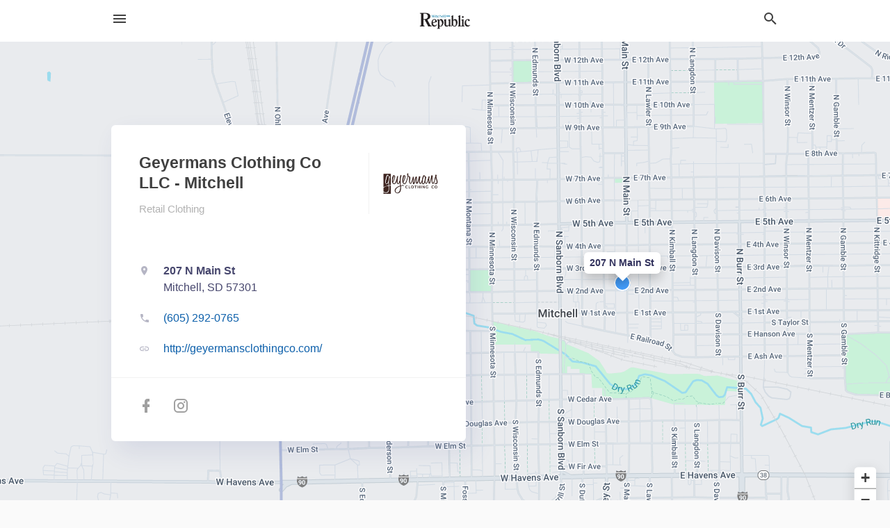

--- FILE ---
content_type: text/html; charset=utf-8
request_url: https://local.mitchellrepublic.com/mitchell-sd/geyermans-clothing-co-llc-mitchell-605-292-0765
body_size: 9508
content:
<!DOCTYPE html>
<html lang="en" data-acm-directory="false">
  <head>
    <meta charset="utf-8">
    <meta name="viewport" content="initial-scale=1, width=device-width" />
    <!-- PWA Meta Tags -->
    <meta name="apple-mobile-web-app-capable" content="yes">
    <meta name="apple-mobile-web-app-status-bar-style" content="black-translucent">
    <meta name="apple-mobile-web-app-title" content="Geyermans Clothing Co LLC - Mitchell - Mitchell Daily Republic">
    <link rel="apple-touch-icon" href="/directory-favicon.ico" />
    <!-- Primary Meta Tags -->
    <title>Geyermans Clothing Co LLC - Mitchell - Mitchell Daily Republic</title>
    <meta name="title" content="Geyermans Clothing Co LLC - Mitchell - Mitchell Daily Republic">
    <meta name="description" content="Retail Clothing in 207 N Main St, Mitchell, SD 57301">
    <link rel="shortcut icon" href="/directory-favicon.ico" />
    <meta itemprop="image" content="https://fbcdn.net/static_map.php?size=600x314&amp;zoom=16&amp;markers=43.7108%2C-98.0258&amp;scale=2">

    <!-- Open Graph / Facebook -->
    <meta property="og:url" content="https://local.mitchellrepublic.com/mitchell-sd/geyermans-clothing-co-llc-mitchell-605-292-0765">
    <meta property="og:type" content="website">
    <meta property="og:title" content="Geyermans Clothing Co LLC - Mitchell - Mitchell Daily Republic">
    <meta property="og:description" content="Retail Clothing in 207 N Main St, Mitchell, SD 57301">
    <meta property="og:image" content="https://fbcdn.net/static_map.php?size=600x314&amp;zoom=16&amp;markers=43.7108%2C-98.0258&amp;scale=2">

    <!-- Twitter -->
    <meta property="twitter:url" content="https://local.mitchellrepublic.com/mitchell-sd/geyermans-clothing-co-llc-mitchell-605-292-0765">
    <meta property="twitter:title" content="Geyermans Clothing Co LLC - Mitchell - Mitchell Daily Republic">
    <meta property="twitter:description" content="Retail Clothing in 207 N Main St, Mitchell, SD 57301">
    <meta property="twitter:image" content="https://fbcdn.net/static_map.php?size=600x314&amp;zoom=16&amp;markers=43.7108%2C-98.0258&amp;scale=2">
    <meta property="twitter:card" content="summary_large_image">


    <!-- Google Search Console -->
      <meta name="google-site-verification" content="8FVOTCDH14SDJuekP3w2xNkPu1idHyUQwDPY5Q3MSEQ" />


    <!-- Other Assets -->
      <link rel="stylesheet" href="https://unpkg.com/leaflet@1.6.0/dist/leaflet.css" integrity="sha512-xwE/Az9zrjBIphAcBb3F6JVqxf46+CDLwfLMHloNu6KEQCAWi6HcDUbeOfBIptF7tcCzusKFjFw2yuvEpDL9wQ==" crossorigin=""/>


    <!-- Google Analytics -->

    <link rel="stylesheet" media="screen" href="/assets/directory/index-625ebbc43c213a1a95e97871809bb1c7c764b7e3acf9db3a90d549597404474f.css" />
      <meta name="google-site-verification" content="umO3UD64EdxPwBdbtsbcbsw38yz6IXwH5OI32wEaTAA" />


    <script>
//<![CDATA[

      const MESEARCH_KEY = "";

//]]>
</script>
      <script src="/assets/directory/resources/jquery.min-a4ef3f56a89b3569946388ef171b1858effcfc18c06695b3b9cab47996be4986.js"></script>
      <link rel="stylesheet" media="screen" href="/assets/directory/materialdesignicons.min-aafad1dc342d5f4be026ca0942dc89d427725af25326ef4881f30e8d40bffe7e.css" />
  </head>

  <body class="preload" data-theme="">


    <style>
      :root {
        --color-link-alt: #6772E5 !important;
      }
    </style>

    <div class="blocker-banner" id="blocker-banner" style="display: none;">
      <div class="blocker-banner-interior">
        <span class="icon mdi mdi-alert"></span>
        <div class="blocker-banner-title">We notice you're using an ad blocker.</div>
        <div class="blocker-banner-text">Since the purpose of this site is to display digital ads, please disable your ad blocker to prevent content from breaking.</div>
        <span class="close mdi mdi-close"></span>
      </div>
    </div>

    <div class="wrapper">
      <div class="header ">
  <div class="header-main">
    <div class="container ">
      <style>
  body {
    font-family: "Arial", sans-serif;
  }
</style>
<a class="logo" href=/ aria-label="Business logo clickable to go to the home page">
    <img src="https://assets.secure.ownlocal.com/img/logos/1845/original_logos.jpg?1737899412" alt="Mitchell Daily Republic">
</a>
<a class="mdi main-nav-item mdi-menu menu-container" aria-label="hamburger menu" aria-expanded="false" href="."></a>
<a class="mdi main-nav-item search-icon" style="right: 20px;left: auto;" href="." title="Search business collapsed">
  <svg class="magnify-icon" xmlns="http://www.w3.org/2000/svg" width="1em" height="1em" viewBox="0 0 24 24">
    <path fill="#404040" d="M9.5 3A6.5 6.5 0 0 1 16 9.5c0 1.61-.59 3.09-1.56 4.23l.27.27h.79l5 5l-1.5 1.5l-5-5v-.79l-.27-.27A6.52 6.52 0 0 1 9.5 16A6.5 6.5 0 0 1 3 9.5A6.5 6.5 0 0 1 9.5 3m0 2C7 5 5 7 5 9.5S7 14 9.5 14S14 12 14 9.5S12 5 9.5 5" />
  </svg>
  <svg class="ex-icon" xmlns="http://www.w3.org/2000/svg" width="1em" height="1em" viewBox="0 0 24 24">
    <path fill="#404040" d="M6.4 19L5 17.6l5.6-5.6L5 6.4L6.4 5l5.6 5.6L17.6 5L19 6.4L13.4 12l5.6 5.6l-1.4 1.4l-5.6-5.6z" />
  </svg>
</a>
<ul class="nav">
  <li><a href="/" aria-label="directory home"><span class="mdi mdi-home"></span><span>Directory Home</span></a></li>
  <li><a href="/shop-local" aria-label="shop local"><span class="mdi mdi-storefront"></span><span>Shop Local</span></a></li>
  <li>
    <li><a href="/offers" aria-label="offers"><span class="mdi mdi-picture-in-picture-top-right"></span><span>Offers</span></a></li>
    <li><a href="/ads" aria-label="printed ads"><span class="mdi mdi-newspaper"></span><span>Print Ads</span></a></li>
  <li><a href="/categories" aria-label="categories"><span class="mdi mdi-layers-outline"></span><span>Categories</span></a></li>
  <li>
    <a href="http://www.mitchellrepublic.com/"  aria-label="newspaper name">
      <span class="mdi mdi-home-outline"></span><span>The Daily Republic</span>
    </a>
  </li>
</ul>
<div class="header-search">
  <svg xmlns="http://www.w3.org/2000/svg" width="20px" height="20px" viewBox="0 2 25 25">
    <path fill="#404040" d="M9.5 3A6.5 6.5 0 0 1 16 9.5c0 1.61-.59 3.09-1.56 4.23l.27.27h.79l5 5l-1.5 1.5l-5-5v-.79l-.27-.27A6.52 6.52 0 0 1 9.5 16A6.5 6.5 0 0 1 3 9.5A6.5 6.5 0 0 1 9.5 3m0 2C7 5 5 7 5 9.5S7 14 9.5 14S14 12 14 9.5S12 5 9.5 5"></path>
  </svg>
    <form action="/businesses" accept-charset="UTF-8" method="get">
      <input class="search-box" autocomplete="off" type="text" placeholder="Search for businesses" name="q" value="" />
</form></div>

    </div>
  </div>
</div>


      <link rel="stylesheet" media="screen" href="/assets/directory/businesses/show-fbc44c6343d6b3cf3e3d0ef3bc1e7f516fb2f6a27334b31be8b1d57b633d1901.css" />

<div id="details_business_entity" itemscope itemtype="http://schema.org/LocalBusiness" class="page" data-entity-id=35666061 data-entity-type="business" data-controller="businesses" data-action="show">
    <div class="map-hero">
  <div class="map" id="map"></div>
  <div class="container">
    <div class="business-info">
      <div class="business-info-header">
          <img itemprop="image" class="logo" src="https://assets.secure.ownlocal.com/img/core-business-logos/efeba330-064d-454d-aabb-f59825c554a4/logo.webp" alt="Business Logo">
        <h1 itemprop="name">Geyermans Clothing Co LLC - Mitchell</h1>
        <p>
            <a href="/categories/shopping/retail-clothing">
              Retail Clothing
            </a>
        </p>
      </div>

      <div class="contact-info">

          <a itemprop="address" itemscope itemtype="http://schema.org/PostalAddress" class="contact-info-block directions-block interaction-tracker"
            title="Get directions" target="_blank" href="https://maps.google.com?daddr=207+N+Main+St+Mitchell+SD+57301"
            data-publisher-id=1831 data-business-id=35666061 data-interaction-type="a" data-env=production
          >
            <span class="mdi mdi-map-marker"></span>
            <span itemprop="streetAddress">
              <span class="text strong">207 N Main St</span>
              <span class="text weak" style="color: inherit;">Mitchell, SD 57301</span>
            </span>
            <span class="guide mdi mdi-directions"></span>
          </a>

          <a class="contact-info-block phone-block interaction-tracker" title="Call Phone Number" target="_blank"
            href="tel:(605) 292-0765" data-publisher-id=1831 data-business-id=35666061 data-interaction-type="p" 
            data-env=production
          >
            <span class="mdi mdi-phone"></span>
            <span itemprop="telephone" class="text">(605) 292-0765</span>
            <span class="guide mdi mdi-phone-outgoing"></span>
          </a>

          <a itemprop="url" class="contact-info-block website-block interaction-tracker" title="Open website in a new tab"
            target="_blank" href="http://geyermansclothingco.com/" 
            data-publisher-id=1831 data-business-id=35666061 data-interaction-type="w" data-env=production
          >
            <span class="mdi mdi-link"></span>
            <span class="text">http://geyermansclothingco.com/</span>
            <span class="guide mdi mdi-open-in-new"></span>
          </a>

      </div>

      <div class="social-icons">
        <a class="facebook_button interaction-tracker" target="_blank" title="Open Facebook in a new tab" rel="" data-publisher-id="1831" data-business-id="35666061" data-interaction-type="sf" data-env="production" href="https://www.facebook.com/geyermansclothingco">
          <span class='mdi mdi-facebook'></span>
</a>                <a class="instagram-button interaction-tracker" target="_blank" title="Open Instagram in a new tab" rel="" data-publisher-id="1831" data-business-id="35666061" data-interaction-type="si" data-env="production" href="https://www.instagram.com/geyermansclothing">
          <span class='mdi mdi-instagram'></span>
</a>      </div>
    </div>
  </div>
</div>

<script src="//unpkg.com/leaflet@1.6.0/dist/leaflet.js"></script>

<script>
//<![CDATA[

  // Load Map
  var latitude = "43.7108";
  var longitude = "-98.0258";
  var address = "207 N Main St";

  var coordinates = [latitude, longitude];
  var map = L.map('map').setView(coordinates, 15);
  L.tileLayer("https://mt0.google.com/vt/lyrs=m&hl=en&x={x}&y={y}&z={z}&s=Ga&scale=2&apistyle=s.t:33|s.e:l.i|p.v:off,s.t:5|s.e:g|p.c:%23ffe7e9ec,s.t:49|s.e:g.f|p.c:%23ffa9b5d8,s.t:49|s.e:g.s|p.v:off,s.t:4|s.e:l.t.f|p.c:%23ff97b9cd,s.t:0|s.e:l.i|p.s:-100,s.t:82|s.e:g.s|p.c:%23ff000000,,s.t:2|s.e:l|p.v:off,s.t:4|s.e:l|p.v:off,s.t:20|s.e:l|p.v:off", {
      maxZoom: 18
  }).addTo(map);
  var myIcon = L.divIcon({className: "map-marker"});
    L.marker(coordinates, {icon: myIcon}).addTo(map).bindPopup(address).openPopup(); 
  map.scrollWheelZoom.disable();

//]]>
</script>
    <div class="columns">
  <div class="column left-column">
      <div class="block">
        <div class="block-interior">
          <h3>
              About
          </h3>
              Here at Geyermans, we believe that everyone has the right to feel beautiful in their own way. We invite you to "Be Beautiful with Geyermans."
        </div>
      </div>
  </div>
  <div class="column right-column">
    <div class="block">
      <div class="block-interior">
            <h3>Latest Digital Offer</h3>
              <div class="origami">
  <iframe src="https://origami.secure.ownlocal.com/origami_unit/index.html?id=a56dd201-bb92-422f-8d60-414737a6ab11&amp;adType=origami" title='Origami widget number: 2235102' ></iframe>
</div>


          <h3>Helpful Links</h3>
          <ul class="helpful-links">
            
<li>
  <a href="http://geyermansclothingco.com/">Retail Clothing in Mitchell SD</a>
</li>

          </ul>

      </div>
    </div>
  </div>
  <div class="clear"></div>
</div>


<script>
//<![CDATA[


  // Business hours
    businessHours = [
      ["Monday"],
      ["Tuesday"],
      ["Wednesday"],
      ["Thursday"],
      ["Friday"],
      ["Saturday"],
      ["Sunday"]
    ];

    var dayNames = [
      [businessHours[0][0], convertTo24Hours(businessHours[0][1]), convertTo24Hours(businessHours[0][2])],
      [businessHours[1][0], convertTo24Hours(businessHours[1][1]), convertTo24Hours(businessHours[1][2])],
      [businessHours[2][0], convertTo24Hours(businessHours[2][1]), convertTo24Hours(businessHours[2][2])],
      [businessHours[3][0], convertTo24Hours(businessHours[3][1]), convertTo24Hours(businessHours[3][2])],
      [businessHours[4][0], convertTo24Hours(businessHours[4][1]), convertTo24Hours(businessHours[4][2])],
      [businessHours[5][0], convertTo24Hours(businessHours[5][1]), convertTo24Hours(businessHours[5][2])],
      [businessHours[6][0], convertTo24Hours(businessHours[6][1]), convertTo24Hours(businessHours[6][2])]
    ];

    let bzDays = []
    for (var i = 0; i < dayNames.length; i++) {
      // Logic to bzs when open hour starts one day but the close hour finishe the next day
      if ((dayNames[i][1] > dayNames[i][2]) && dayNames[i][2] != 0 && dayNames[i][1] != 'open' && dayNames[i][2] != 'open') {
        bzDays.push([dayNames[i][0], dayNames[i][1], 23.59, false ])
        bzDays.push([dayNames[i+1][0], 0, dayNames[i][2], true])
      } else {
        if (dayNames[i][2] == 0) {
          bzDays.push([dayNames[i][0], dayNames[i][1], 23.59, false])
        }
        else if(dayNames[i][1] == 'open' || dayNames[i][2] == 'open') {
          bzDays.push([dayNames[i][0], 'open', 'open', false])
        } else {
          bzDays.push([dayNames[i][0], dayNames[i][1], dayNames[i][2], false])
        }
      }
    }

    $("ul.hours li").each(function(index) {

      if (businessHours[index][0]) {
        day = businessHours[index][0];
        $("#"+day.toLowerCase()).text(day);
      }

      if (businessHours[index][1] && businessHours[index][2]) {
        $(this).children("span.time").text(businessHours[index][1] + " – " + businessHours[index][2]);      
      } else if (businessHours[index][1] == "Open 24 hours") {
        $(this).children("span.time").text("Open 24 hours");
      } else if (businessHours[index][1] == "By appointment") {
        $(this).children("span.time").text("Appointment Only");
      } else if (businessHours[index][1] == undefined && businessHours[index][2] == undefined) {
        $(this).children("span.time").text("-");
      } else {
        $(this).children("span.time").text("Closed");
      }
    });

    // Open - Close status 
    var d = new Date();  
    var n = d.getDay() - 1;
    n = n < 0 ? 6 : n
    var now = d.getHours() + "." + d.getMinutes();

    var days = ['Monday', 'Tuesday', 'Wednesday', 'Thursday', 'Friday', 'Saturday', 'Sunday'];
    var dayName = days[n];

    var involved_days = bzDays.filter(function(item) {
      return item[0] == dayName
    });

    var day = involved_days.find(function(item) {
      return (item[0] == dayName && now > item[1] && now < item[2])
    });

    if (day == undefined) {
      day = [days[n], involved_days[0][1] || now, involved_days[0][2] || now, false]
    }

    if (day[3]) {
      day = [days[n - 1], day[1], day[2], day[3]]
    }

    $("ul.hours li[data-day='" + day[0] + "']").addClass("active");

    if ((now > day[1] && now < day[2]) || (day[1] == 'open' && day[2] == 'open') ) {
      console.log("Open");
      $("ul.hours li[data-day='" + day[0] + "']").addClass("open");
      $(".map-hero .business-info-header p span.status").addClass("open");
    } else {
      console.log("Closed");
      $("ul.hours li[data-day='" + day[0] + "']").addClass("closed");
      $(".map-hero .business-info-header p span.status").addClass("closed");
    }

    function convertTo24Hours(timeStr) {
      if(!timeStr || timeStr === '"By appointment"' || timeStr === 'Closed') return null;
      if(timeStr === 'Open 24 hours') return 'open';
      var colon = timeStr.indexOf(':');
      var hours = timeStr.substr(0, colon)
      var minutes = timeStr.substr(colon+1, 2)
      var meridian = timeStr.substr(colon+4, 2).toUpperCase();
      var hoursInt = parseInt(hours, 10)
      var offset = meridian == 'PM' ? 12 : 0;

      if (hoursInt === 12) {
        hoursInt = offset;
      } else {
        hoursInt += offset;
      }
      return parseFloat(hoursInt + "." + minutes);
    }

//]]>
</script>


    
<section>
  <div class="container">
    <h2>Coupons &amp; Offers</h2>
    <div id="carouseloffers" class="cards carousel offers">
      <div title="left arrow icon" class="control previous"><span class="mdi"><svg xmlns="http://www.w3.org/2000/svg" width="1em" height="1em" viewBox="0 0 24 24"><path fill="currentColor" d="M15.41 16.58L10.83 12l4.58-4.59L14 6l-6 6l6 6z"/></svg></span></div>
      <div title="right arrow icon" class="control next"><span class="mdi"><svg xmlns="http://www.w3.org/2000/svg" width="1em" height="1em" viewBox="0 0 24 24"><path fill="currentColor" d="M8.59 16.58L13.17 12L8.59 7.41L10 6l6 6l-6 6z"/></svg></span></div>
      <div class="stage active">
        <ul id="offers_entity">
          

  <li class="expired" data-name="Geyermans Clothing Co LLC - Mitchell" data-logo="https://assets.secure.ownlocal.com/img/core-business-logos/efeba330-064d-454d-aabb-f59825c554a4/logo.webp" data-background-image="https://storage.googleapis.com/ownlocal-adforge-production/backgrounds/origamis/custom/1b94836a-8f15-4156-9d58-2fefc4debf68/small.webp" data-ticker-text="Shop Our Great Clearance Sale for 20%, 40%, 75% off!" data-entity-id="2235102" data-entity-type="origami" data-controller="businesses" data-action="show">
    <div class="unit">
      <iframe class="" src=https://origami.secure.ownlocal.com/origami_unit/index.html?id=a56dd201-bb92-422f-8d60-414737a6ab11&amp;adType=origami&amp;layout=2 title='Origami Widget Number: 2235102'></iframe>
    </div>
    <a href="expired">
      <span class="label">Geyermans Clothing Co LLC - Mitchell</span>
      <span class="expired"></span>
    </a>
  </li>


  <li class="expired" data-name="Geyermans Clothing Co LLC - Mitchell" data-logo="https://assets.secure.ownlocal.com/img/core-business-logos/efeba330-064d-454d-aabb-f59825c554a4/logo.webp" data-background-image="https://storage.googleapis.com/ownlocal-adforge-production/backgrounds/bank/photo-1543597856-fd058391d861/small.webp" data-ticker-text="Buy 1 Item, Get 2nd Item 1/2 off!" data-entity-id="2224178" data-entity-type="origami" data-controller="businesses" data-action="show">
    <div class="unit">
      <iframe class="" src=https://origami.secure.ownlocal.com/origami_unit/index.html?id=02a8d407-1156-469a-84b7-babceddfd05f&amp;adType=origami&amp;layout=2 title='Origami Widget Number: 2224178'></iframe>
    </div>
    <a href="expired">
      <span class="label">Geyermans Clothing Co LLC - Mitchell</span>
      <span class="expired"></span>
    </a>
  </li>


  <li class="expired" data-name="Geyermans Clothing Co LLC - Mitchell" data-logo="https://assets.secure.ownlocal.com/img/core-business-logos/efeba330-064d-454d-aabb-f59825c554a4/logo.webp" data-background-image="https://storage.googleapis.com/ownlocal-adforge-production/backgrounds/origamis/custom/ef1c29cb-6dbd-4174-98b3-712af36ff8b6/small.webp" data-ticker-text="Receive 25% off Storewide During Our Black Friday Sale!" data-entity-id="2214948" data-entity-type="origami" data-controller="businesses" data-action="show">
    <div class="unit">
      <iframe class="" src=https://origami.secure.ownlocal.com/origami_unit/index.html?id=986959bf-f34c-4004-b3a2-33ea8d0f73b5&amp;adType=origami&amp;layout=2 title='Origami Widget Number: 2214948'></iframe>
    </div>
    <a href="expired">
      <span class="label">Geyermans Clothing Co LLC - Mitchell</span>
      <span class="expired"></span>
    </a>
  </li>

        </ul>
      </div>
        <div class="stage">
          <ul id="offers_entity">
            

  <li class="expired" data-name="Geyermans Clothing Co LLC - Mitchell" data-logo="https://assets.secure.ownlocal.com/img/core-business-logos/efeba330-064d-454d-aabb-f59825c554a4/logo.webp" data-background-image="https://storage.googleapis.com/ownlocal-adforge-production/backgrounds/origamis/custom/a319799c-2269-4946-a313-e807bff9d93a/small.webp" data-ticker-text="25% off Storewide Black Friday Deals Start Nov 28th!" data-entity-id="2213463" data-entity-type="origami" data-controller="businesses" data-action="show">
    <div class="unit">
      <iframe class="" src=https://origami.secure.ownlocal.com/origami_unit/index.html?id=bdee675e-0fbb-4e3f-94ee-d4396b2bbe2b&amp;adType=origami&amp;layout=1 title='Origami Widget Number: 2213463'></iframe>
    </div>
    <a href="expired">
      <span class="label">Geyermans Clothing Co LLC - Mitchell</span>
      <span class="expired"></span>
    </a>
  </li>


  <li class="expired" data-name="Geyermans Clothing Co LLC - Mitchell" data-logo="https://assets.secure.ownlocal.com/img/core-business-logos/efeba330-064d-454d-aabb-f59825c554a4/logo.webp" data-background-image="https://storage.googleapis.com/ownlocal-adforge-production/backgrounds/origamis/custom/c88412c4-7df1-437a-8fc8-3c5dc9bb5931/small.webp" data-ticker-text="20 Years = 20% Off Storewide and Register to Win! Visit Today." data-entity-id="2198310" data-entity-type="origami" data-controller="businesses" data-action="show">
    <div class="unit">
      <iframe class="" src=https://origami.secure.ownlocal.com/origami_unit/index.html?id=cd5ca2c2-8cb0-4c55-b8e6-b562f4ef8cd9&amp;adType=origami&amp;layout=1 title='Origami Widget Number: 2198310'></iframe>
    </div>
    <a href="expired">
      <span class="label">Geyermans Clothing Co LLC - Mitchell</span>
      <span class="expired"></span>
    </a>
  </li>


  <li class="expired" data-name="Geyermans Clothing Co LLC - Mitchell" data-logo="https://assets.secure.ownlocal.com/img/core-business-logos/efeba330-064d-454d-aabb-f59825c554a4/logo.webp" data-background-image="https://storage.googleapis.com/ownlocal-adforge-production/backgrounds/origamis/custom/14be8a83-8494-4e47-867d-58461e5dfd81/small.webp" data-ticker-text="Labor Day Sale | 20% off Everything | Huge Clearance | Visit Us!" data-entity-id="2155214" data-entity-type="origami" data-controller="businesses" data-action="show">
    <div class="unit">
      <iframe class="" src=https://origami.secure.ownlocal.com/origami_unit/index.html?id=02112074-b1ca-4335-855b-0431cf795395&amp;adType=origami&amp;layout=1 title='Origami Widget Number: 2155214'></iframe>
    </div>
    <a href="expired">
      <span class="label">Geyermans Clothing Co LLC - Mitchell</span>
      <span class="expired"></span>
    </a>
  </li>

          </ul>
        </div>
        <div class="stage">
          <ul id="offers_entity">
            

  <li class="expired" data-name="Geyermans Clothing Co LLC - Mitchell" data-logo="https://assets.secure.ownlocal.com/img/core-business-logos/efeba330-064d-454d-aabb-f59825c554a4/logo.webp" data-background-image="https://storage.googleapis.com/ownlocal-adforge-production/backgrounds/origamis/custom/d98bb21e-14c6-4133-8853-d04dcce15a68/small.webp" data-ticker-text="It&#39;s Time to Celebrate Gayle&#39;s Retirenment! Wednesday, August 27" data-entity-id="2152806" data-entity-type="origami" data-controller="businesses" data-action="show">
    <div class="unit">
      <iframe class="" src=https://origami.secure.ownlocal.com/origami_unit/index.html?id=636dedb5-82d5-4b8d-93fd-8dbb5ce48bbf&amp;adType=origami&amp;layout=2 title='Origami Widget Number: 2152806'></iframe>
    </div>
    <a href="expired">
      <span class="label">Geyermans Clothing Co LLC - Mitchell</span>
      <span class="expired"></span>
    </a>
  </li>


  <li class="expired" data-name="Geyermans Clothing Co LLC - Mitchell" data-logo="https://assets.secure.ownlocal.com/img/core-business-logos/efeba330-064d-454d-aabb-f59825c554a4/logo.webp" data-background-image="https://storage.googleapis.com/ownlocal-adforge-production/backgrounds/origamis/custom/65b6ab30-fa44-4b08-bc60-5b4f8e11b8a9/small.webp" data-ticker-text="Shop Inside &amp; Outside for the Latest Fashions July 18 &amp; 19." data-entity-id="2139152" data-entity-type="origami" data-controller="businesses" data-action="show">
    <div class="unit">
      <iframe class="" src=https://origami.secure.ownlocal.com/origami_unit/index.html?id=15a9315b-0660-42ba-9feb-f3357440d175&amp;adType=origami&amp;layout=2 title='Origami Widget Number: 2139152'></iframe>
    </div>
    <a href="expired">
      <span class="label">Geyermans Clothing Co LLC - Mitchell</span>
      <span class="expired"></span>
    </a>
  </li>


  <li class="expired" data-name="Geyermans Clothing Co LLC - Mitchell" data-logo="https://assets.secure.ownlocal.com/img/core-business-logos/efeba330-064d-454d-aabb-f59825c554a4/logo.webp" data-background-image="https://storage.googleapis.com/ownlocal-adforge-production/backgrounds/bank/photo-1579546929518-9e396f3cc809/small.webp" data-ticker-text="It&#39;s Crazy! Save 40 - 75% off July 18 &amp; 19." data-entity-id="2138729" data-entity-type="origami" data-controller="businesses" data-action="show">
    <div class="unit">
      <iframe class="" src=https://origami.secure.ownlocal.com/origami_unit/index.html?id=e8775c6c-8357-4c8d-9021-81aa2200bc12&amp;adType=origami&amp;layout=2 title='Origami Widget Number: 2138729'></iframe>
    </div>
    <a href="expired">
      <span class="label">Geyermans Clothing Co LLC - Mitchell</span>
      <span class="expired"></span>
    </a>
  </li>

          </ul>
        </div>
    </div>
    
      <div class="see-more-button">
        <a href="/offers">More local offers<span class="mdi"><svg xmlns="http://www.w3.org/2000/svg" width="1em" height="1em" viewBox="0 -3 24 24"><path fill="currentColor" d="M5.59 7.41L7 6l6 6l-6 6l-1.41-1.41L10.17 12zm6 0L13 6l6 6l-6 6l-1.41-1.41L16.17 12z"/></svg></span></a>
      </div>
  </div>
</section>

<script>  
  document.addEventListener('DOMContentLoaded', function(e) {
      var carousel = document.querySelector("#carouseloffers");
      var next = carousel.querySelector(".control.next");
      var prev = carousel.querySelector(".control.previous");

      const cardTrigger = () => {
          lazyLoadImages("offers");
      };

      next.addEventListener("click", cardTrigger);
      prev.addEventListener("click", cardTrigger);
  });
</script>

    
<section>
  <div class="container">
    <h2><span class="translation_missing" title="translation missing: en.business.past_print_ads">Past Print Ads</span></h2>
    <div id="carouselprint_ads" class="cards carousel promos">
      <div title="left arrow icon" class="control previous"><span class="mdi"><svg xmlns="http://www.w3.org/2000/svg" width="1em" height="1em" viewBox="0 0 24 24"><path fill="currentColor" d="M15.41 16.58L10.83 12l4.58-4.59L14 6l-6 6l6 6z"/></svg></span></div>
      <div title="right arrow icon" class="control next"><span class="mdi"><svg xmlns="http://www.w3.org/2000/svg" width="1em" height="1em" viewBox="0 0 24 24"><path fill="currentColor" d="M8.59 16.58L13.17 12L8.59 7.41L10 6l6 6l-6 6z"/></svg></span></div>
      <div class="stage active">
        <ul id="print_ads_entity">
          
<li data-entity-id="12947898" data-entity-type="ad" data-controller="businesses" data-action="show">
  <a class="card-top" href="/mitchell-sd/geyermans-clothing-co-llc-mitchell-605-292-0765/[base64]" aria-label="01/09/26">
    <div class="image "
        style="background-image: url('https://assets.secure.ownlocal.com/img/uploads/12947898/hover_images.webp');"
    ></div>
    <div class="card-info">
      <div
        class="details"
        data-ad-start-date='01/09/26'
        data-business-name='Geyermans Clothing Co LLC - Mitchell'
        data-business-address='207 N Main St'
        data-business-city='Mitchell'
        data-business-state='SD'
        data-business-phone='+16052920765'
        data-business-website='http://geyermansclothingco.com/'
        data-business-profile='/mitchell-sd/geyermans-clothing-co-llc-mitchell-605-292-0765'
      >
        <span class="mdi mdi-calendar"></span>01/09/26
      </div>
    </div>
  </a>
</li>

<li data-entity-id="12936446" data-entity-type="ad" data-controller="businesses" data-action="show">
  <a class="card-top" href="/mitchell-sd/geyermans-clothing-co-llc-mitchell-605-292-0765/[base64]" aria-label="12/12/25">
    <div class="image "
        style="background-image: url('https://assets.secure.ownlocal.com/img/uploads/12936446/hover_images.webp');"
    ></div>
    <div class="card-info">
      <div
        class="details"
        data-ad-start-date='12/12/25'
        data-business-name='Geyermans Clothing Co LLC - Mitchell'
        data-business-address='207 N Main St'
        data-business-city='Mitchell'
        data-business-state='SD'
        data-business-phone='+16052920765'
        data-business-website='http://geyermansclothingco.com/'
        data-business-profile='/mitchell-sd/geyermans-clothing-co-llc-mitchell-605-292-0765'
      >
        <span class="mdi mdi-calendar"></span>12/12/25
      </div>
    </div>
  </a>
</li>

<li data-entity-id="12926910" data-entity-type="ad" data-controller="businesses" data-action="show">
  <a class="card-top" href="/mitchell-sd/geyermans-clothing-co-llc-mitchell-605-292-0765/[base64]" aria-label="11/27/25">
    <div class="image "
        style="background-image: url('https://assets.secure.ownlocal.com/img/uploads/12926910/hover_images.webp');"
    ></div>
    <div class="card-info">
      <div
        class="details"
        data-ad-start-date='11/27/25'
        data-business-name='Geyermans Clothing Co LLC - Mitchell'
        data-business-address='207 N Main St'
        data-business-city='Mitchell'
        data-business-state='SD'
        data-business-phone='+16052920765'
        data-business-website='http://geyermansclothingco.com/'
        data-business-profile='/mitchell-sd/geyermans-clothing-co-llc-mitchell-605-292-0765'
      >
        <span class="mdi mdi-calendar"></span>11/27/25
      </div>
    </div>
  </a>
</li>

<li data-entity-id="12925314" data-entity-type="ad" data-controller="businesses" data-action="show">
  <a class="card-top" href="/mitchell-sd/geyermans-clothing-co-llc-mitchell-605-292-0765/[base64]" aria-label="11/25/25">
    <div class="image "
        style="background-image: url('https://assets.secure.ownlocal.com/img/uploads/12925314/hover_images.webp');"
    ></div>
    <div class="card-info">
      <div
        class="details"
        data-ad-start-date='11/25/25'
        data-business-name='Geyermans Clothing Co LLC - Mitchell'
        data-business-address='207 N Main St'
        data-business-city='Mitchell'
        data-business-state='SD'
        data-business-phone='+16052920765'
        data-business-website='http://geyermansclothingco.com/'
        data-business-profile='/mitchell-sd/geyermans-clothing-co-llc-mitchell-605-292-0765'
      >
        <span class="mdi mdi-calendar"></span>11/25/25
      </div>
    </div>
  </a>
</li>

<li data-entity-id="12909439" data-entity-type="ad" data-controller="businesses" data-action="show">
  <a class="card-top" href="/mitchell-sd/geyermans-clothing-co-llc-mitchell-605-292-0765/[base64]" aria-label="10/31/25">
    <div class="image "
        style="background-image: url('https://assets.secure.ownlocal.com/img/uploads/12909439/hover_images.webp');"
    ></div>
    <div class="card-info">
      <div
        class="details"
        data-ad-start-date='10/31/25'
        data-business-name='Geyermans Clothing Co LLC - Mitchell'
        data-business-address='207 N Main St'
        data-business-city='Mitchell'
        data-business-state='SD'
        data-business-phone='+16052920765'
        data-business-website='http://geyermansclothingco.com/'
        data-business-profile='/mitchell-sd/geyermans-clothing-co-llc-mitchell-605-292-0765'
      >
        <span class="mdi mdi-calendar"></span>10/31/25
      </div>
    </div>
  </a>
</li>

        </ul>
      </div>
        <div class="stage">
          <ul id="print_ads_entity">
            
<li data-entity-id="12864914" data-entity-type="ad" data-controller="businesses" data-action="show">
  <a class="card-top" href="/mitchell-sd/geyermans-clothing-co-llc-mitchell-605-292-0765/[base64]" aria-label="08/29/25">
    <div class="image "
        style="background-image: url('https://assets.secure.ownlocal.com/img/uploads/12864914/hover_images.webp');"
    ></div>
    <div class="card-info">
      <div
        class="details"
        data-ad-start-date='08/29/25'
        data-business-name='Geyermans Clothing Co LLC - Mitchell'
        data-business-address='207 N Main St'
        data-business-city='Mitchell'
        data-business-state='SD'
        data-business-phone='+16052920765'
        data-business-website='http://geyermansclothingco.com/'
        data-business-profile='/mitchell-sd/geyermans-clothing-co-llc-mitchell-605-292-0765'
      >
        <span class="mdi mdi-calendar"></span>08/29/25
      </div>
    </div>
  </a>
</li>

<li data-entity-id="12862350" data-entity-type="ad" data-controller="businesses" data-action="show">
  <a class="card-top" href="/mitchell-sd/geyermans-clothing-co-llc-mitchell-605-292-0765/[base64]" aria-label="08/22/25">
    <div class="image "
        style="background-image: url('https://assets.secure.ownlocal.com/img/uploads/12862350/hover_images.webp');"
    ></div>
    <div class="card-info">
      <div
        class="details"
        data-ad-start-date='08/22/25'
        data-business-name='Geyermans Clothing Co LLC - Mitchell'
        data-business-address='207 N Main St'
        data-business-city='Mitchell'
        data-business-state='SD'
        data-business-phone='+16052920765'
        data-business-website='http://geyermansclothingco.com/'
        data-business-profile='/mitchell-sd/geyermans-clothing-co-llc-mitchell-605-292-0765'
      >
        <span class="mdi mdi-calendar"></span>08/22/25
      </div>
    </div>
  </a>
</li>

<li data-entity-id="12847916" data-entity-type="ad" data-controller="businesses" data-action="show">
  <a class="card-top" href="/mitchell-sd/geyermans-clothing-co-llc-mitchell-605-292-0765/[base64]" aria-label="07/17/25">
    <div class="image "
        style="background-image: url('https://assets.secure.ownlocal.com/img/uploads/12847916/hover_images.webp');"
    ></div>
    <div class="card-info">
      <div
        class="details"
        data-ad-start-date='07/17/25'
        data-business-name='Geyermans Clothing Co LLC - Mitchell'
        data-business-address='207 N Main St'
        data-business-city='Mitchell'
        data-business-state='SD'
        data-business-phone='+16052920765'
        data-business-website='http://geyermansclothingco.com/'
        data-business-profile='/mitchell-sd/geyermans-clothing-co-llc-mitchell-605-292-0765'
      >
        <span class="mdi mdi-calendar"></span>07/17/25
      </div>
    </div>
  </a>
</li>

<li data-entity-id="12847470" data-entity-type="ad" data-controller="businesses" data-action="show">
  <a class="card-top" href="/mitchell-sd/geyermans-clothing-co-llc-mitchell-605-292-0765/[base64]" aria-label="07/16/25">
    <div class="image "
        style="background-image: url('https://assets.secure.ownlocal.com/img/uploads/12847470/hover_images.webp');"
    ></div>
    <div class="card-info">
      <div
        class="details"
        data-ad-start-date='07/16/25'
        data-business-name='Geyermans Clothing Co LLC - Mitchell'
        data-business-address='207 N Main St'
        data-business-city='Mitchell'
        data-business-state='SD'
        data-business-phone='+16052920765'
        data-business-website='http://geyermansclothingco.com/'
        data-business-profile='/mitchell-sd/geyermans-clothing-co-llc-mitchell-605-292-0765'
      >
        <span class="mdi mdi-calendar"></span>07/16/25
      </div>
    </div>
  </a>
</li>

<li data-entity-id="12847030" data-entity-type="ad" data-controller="businesses" data-action="show">
  <a class="card-top" href="/mitchell-sd/geyermans-clothing-co-llc-mitchell-605-292-0765/[base64]" aria-label="07/15/25">
    <div class="image "
        style="background-image: url('https://assets.secure.ownlocal.com/img/uploads/12847030/hover_images.webp');"
    ></div>
    <div class="card-info">
      <div
        class="details"
        data-ad-start-date='07/15/25'
        data-business-name='Geyermans Clothing Co LLC - Mitchell'
        data-business-address='207 N Main St'
        data-business-city='Mitchell'
        data-business-state='SD'
        data-business-phone='+16052920765'
        data-business-website='http://geyermansclothingco.com/'
        data-business-profile='/mitchell-sd/geyermans-clothing-co-llc-mitchell-605-292-0765'
      >
        <span class="mdi mdi-calendar"></span>07/15/25
      </div>
    </div>
  </a>
</li>

          </ul>
        </div>
        <div class="stage">
          <ul id="print_ads_entity">
            
<li data-entity-id="12767637" data-entity-type="ad" data-controller="businesses" data-action="show">
  <a class="card-top" href="/mitchell-sd/geyermans-clothing-co-llc-mitchell-605-292-0765/[base64]" aria-label="01/10/25">
    <div class="image "
        style="background-image: url('https://assets.secure.ownlocal.com/img/uploads/12767637/hover_images.webp');"
    ></div>
    <div class="card-info">
      <div
        class="details"
        data-ad-start-date='01/10/25'
        data-business-name='Geyermans Clothing Co LLC - Mitchell'
        data-business-address='207 N Main St'
        data-business-city='Mitchell'
        data-business-state='SD'
        data-business-phone='+16052920765'
        data-business-website='http://geyermansclothingco.com/'
        data-business-profile='/mitchell-sd/geyermans-clothing-co-llc-mitchell-605-292-0765'
      >
        <span class="mdi mdi-calendar"></span>01/10/25
      </div>
    </div>
  </a>
</li>

<li data-entity-id="12756777" data-entity-type="ad" data-controller="businesses" data-action="show">
  <a class="card-top" href="/mitchell-sd/geyermans-clothing-co-llc-mitchell-605-292-0765/[base64]" aria-label="12/06/24">
    <div class="image "
        style="background-image: url('https://assets.secure.ownlocal.com/img/uploads/12756777/hover_images.webp');"
    ></div>
    <div class="card-info">
      <div
        class="details"
        data-ad-start-date='12/06/24'
        data-business-name='Geyermans Clothing Co LLC - Mitchell'
        data-business-address='207 N Main St'
        data-business-city='Mitchell'
        data-business-state='SD'
        data-business-phone='+16052920765'
        data-business-website='http://geyermansclothingco.com/'
        data-business-profile='/mitchell-sd/geyermans-clothing-co-llc-mitchell-605-292-0765'
      >
        <span class="mdi mdi-calendar"></span>12/06/24
      </div>
    </div>
  </a>
</li>

<li data-entity-id="12387168" data-entity-type="ad" data-controller="businesses" data-action="show">
  <a class="card-top" href="/mitchell-sd/geyermans-clothing-co-llc-mitchell-605-292-0765/[base64]" aria-label="03/21/23">
    <div class="image "
        style="background-image: url('https://assets.secure.ownlocal.com/img/uploads/12387168/hover_images.webp');"
    ></div>
    <div class="card-info">
      <div
        class="details"
        data-ad-start-date='03/21/23'
        data-business-name='Geyermans Clothing Co LLC - Mitchell'
        data-business-address='207 N Main St'
        data-business-city='Mitchell'
        data-business-state='SD'
        data-business-phone='+16052920765'
        data-business-website='http://geyermansclothingco.com/'
        data-business-profile='/mitchell-sd/geyermans-clothing-co-llc-mitchell-605-292-0765'
      >
        <span class="mdi mdi-calendar"></span>03/21/23
      </div>
    </div>
  </a>
</li>

          </ul>
        </div>
    </div>
    
  </div>
</section>

<script>  
  document.addEventListener('DOMContentLoaded', function(e) {
      var carousel = document.querySelector("#carouselprint_ads");
      var next = carousel.querySelector(".control.next");
      var prev = carousel.querySelector(".control.previous");

      const cardTrigger = () => {
          lazyLoadImages("print_ads");
      };

      next.addEventListener("click", cardTrigger);
      prev.addEventListener("click", cardTrigger);
  });
</script>


</div>

<script src="/assets/directory/businesses-aea55751a3a6b861a63d3e722eb08002fff32a372393f6e5917d65f77dca968d.js"></script>



      <div class="footer">
  <div class="container">
    <div class="footer-top">
      <div class="links categories">
        <p class="footer-title">Categories</p>
        <ul>
          
<li>
  <a href="/categories/agriculture" aria-label='category Agriculture' >
    <span>
      Agriculture
    </span>
  </a>
</li>

<li>
  <a href="/categories/arts-and-entertainment" aria-label='category Arts and Entertainment' >
    <span>
      Arts and Entertainment
    </span>
  </a>
</li>

<li>
  <a href="/categories/auto" aria-label='category Auto' >
    <span>
      Auto
    </span>
  </a>
</li>

<li>
  <a href="/categories/beauty-and-wellness" aria-label='category Beauty and Wellness' >
    <span>
      Beauty and Wellness
    </span>
  </a>
</li>

<li>
  <a href="/categories/communication" aria-label='category Communication' >
    <span>
      Communication
    </span>
  </a>
</li>

<li>
  <a href="/categories/community" aria-label='category Community' >
    <span>
      Community
    </span>
  </a>
</li>

<li>
  <a href="/categories/construction" aria-label='category Construction' >
    <span>
      Construction
    </span>
  </a>
</li>

<li>
  <a href="/categories/education" aria-label='category Education' >
    <span>
      Education
    </span>
  </a>
</li>

<li>
  <a href="/categories/finance" aria-label='category Finance' >
    <span>
      Finance
    </span>
  </a>
</li>

<li>
  <a href="/categories/food-and-beverage" aria-label='category Food and Beverage' >
    <span>
      Food and Beverage
    </span>
  </a>
</li>

<li>
  <a href="/categories/house-and-home" aria-label='category House and Home' >
    <span>
      House and Home
    </span>
  </a>
</li>

<li>
  <a href="/categories/insurance" aria-label='category Insurance' >
    <span>
      Insurance
    </span>
  </a>
</li>

<li>
  <a href="/categories/legal" aria-label='category Legal' >
    <span>
      Legal
    </span>
  </a>
</li>

<li>
  <a href="/categories/manufacturing" aria-label='category Manufacturing' >
    <span>
      Manufacturing
    </span>
  </a>
</li>

<li>
  <a href="/categories/medical" aria-label='category Medical' >
    <span>
      Medical
    </span>
  </a>
</li>

<li>
  <a href="/categories/nightlife" aria-label='category Nightlife' >
    <span>
      Nightlife
    </span>
  </a>
</li>

<li>
  <a href="/categories/pets-and-animals" aria-label='category Pets and Animals' >
    <span>
      Pets and Animals
    </span>
  </a>
</li>

<li>
  <a href="/categories/philanthropy" aria-label='category Philanthropy' >
    <span>
      Philanthropy
    </span>
  </a>
</li>

<li>
  <a href="/categories/photo-and-video" aria-label='category Photo and Video' >
    <span>
      Photo and Video
    </span>
  </a>
</li>

<li>
  <a href="/categories/public-services" aria-label='category Public Services' >
    <span>
      Public Services
    </span>
  </a>
</li>

<li>
  <a href="/categories/real-estate" aria-label='category Real Estate' >
    <span>
      Real Estate
    </span>
  </a>
</li>

<li>
  <a href="/categories/recreation" aria-label='category Recreation' >
    <span>
      Recreation
    </span>
  </a>
</li>

<li>
  <a href="/categories/religion" aria-label='category Religion' >
    <span>
      Religion
    </span>
  </a>
</li>

<li>
  <a href="/categories/services" aria-label='category Services' >
    <span>
      Services
    </span>
  </a>
</li>

<li>
  <a href="/categories/shop-local" aria-label='category Shop Local' >
    <span>
      Shop Local
    </span>
  </a>
</li>

<li>
  <a href="/categories/shopping" aria-label='category Shopping' >
    <span>
      Shopping
    </span>
  </a>
</li>

<li>
  <a href="/categories/technical" aria-label='category Technical' >
    <span>
      Technical
    </span>
  </a>
</li>

<li>
  <a href="/categories/transportation" aria-label='category Transportation' >
    <span>
      Transportation
    </span>
  </a>
</li>

<li>
  <a href="/categories/travel" aria-label='category Travel' >
    <span>
      Travel
    </span>
  </a>
</li>

<li>
  <a href="/categories/utilities" aria-label='category Utilities' >
    <span>
      Utilities
    </span>
  </a>
</li>

        </ul>
      </div>
      <div class="links">
        <p class="footer-title">Directory</p>
        <ul>
          <li><a href="/promote">Get Verified</a></li>
          <li>
            <a href="https://admin.austin.ownlocal.com/login?p=1831" >
              <span>Login</span> 
            </a>
          </li>
          

          <li><a href="/terms">Terms of Service</a></li>
          <li><a href="/privacy">Privacy policy</a></li>
          <li><a href="/got-to-top" class="back-to-top">Go To Top</a></li>
        </ul>
      </div>
      <div class="clear"></div>
    </div>
  </div>
  <div class="footer-bottom">
    <div class="copyright">
      <div class="container">
        © 2026 
        <a href="http://www.mitchellrepublic.com/" >
          Mitchell Daily Republic
          </a>. Powered by <a href="http://ownlocal.com" target="_blank" class="bold-link">OwnLocal</a><span> – helping local media with innovative <a href="https://ownlocal.com/products" target="_blank">print to web</a> and directory software</span>.
      </div>
    </div>
  </div>
</div>

    </div>
    <script src="/assets/directory/index-584af2f59b30467a7e4b931fd3f3db8d26af04d8a92f1974cbe6875ccaaaa66e.js" defer="defer"></script>


      <script>
        // AdBlock detection
        fetch('https://admin.ownlocal.com/api/adblock')
          .then(response => {
            if (!response.ok) {
              throw new Error('Network response was not ok');
            }
            return response.text();
          })
          .catch(error => {
            // Handle error, such as showing the blocker banner
            document.getElementById('blocker-banner').style.display = 'block';
          });
      </script>
    <script src="/assets/directory/interactions-e3133e709fc754effe1635477cc59c0147eaba70864f8c24d8f047f9063386f4.js" defer="defer"></script>
  </body>
</html>

<!-- RENDERED TIME: Monday, 26 Jan 2026 10:27:03 Central Time (US & Canada) -->
